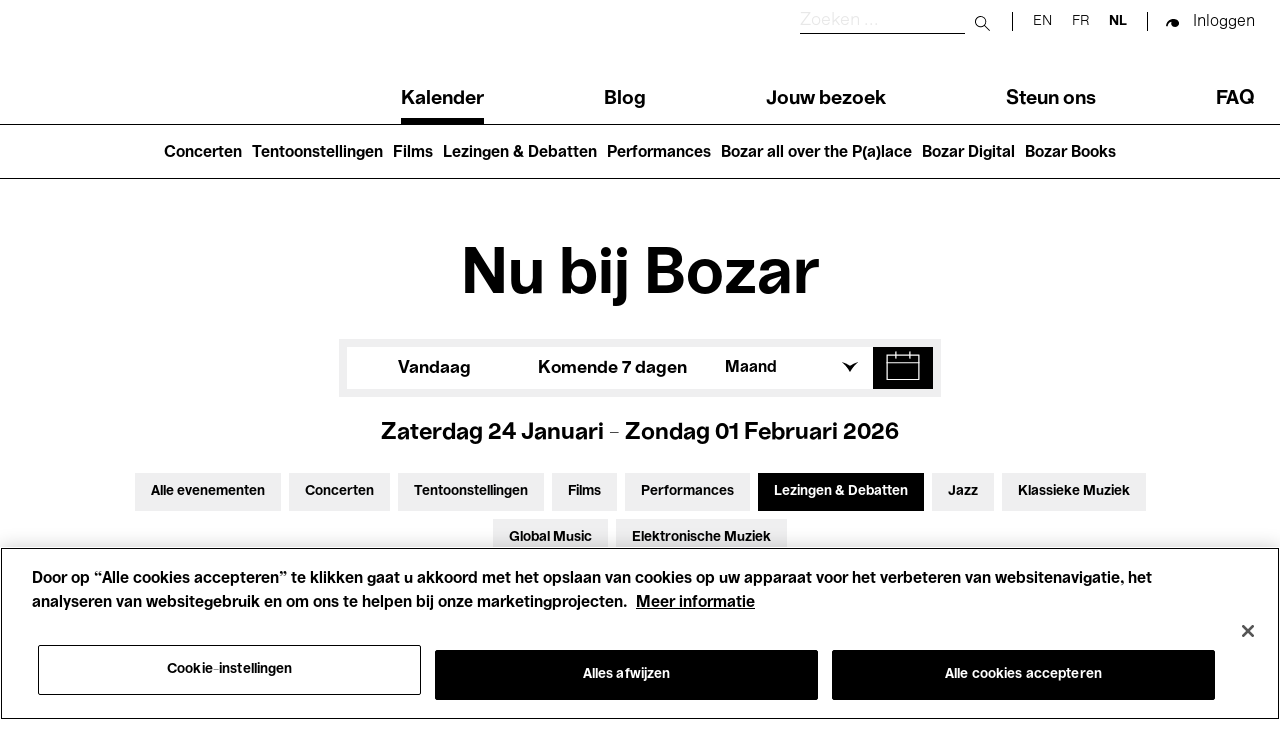

--- FILE ---
content_type: text/html; charset=UTF-8
request_url: https://www.bozar.be/nl/calendar?activityTag=936839&date=06-10-2021&section=936809&target=551
body_size: 47541
content:
<!DOCTYPE html>
<html lang="nl" dir="ltr" prefix="og: https://ogp.me/ns#">
  <head>
    <meta charset="utf-8" />
<script>

(function(w,d,s,l,i){w[l]=w[l]||[];w[l].push({'gtm.start':
new Date().getTime(),event:'gtm.js'});var f=d.getElementsByTagName(s)[0],
j=d.createElement(s),dl=l!='dataLayer'?'&amp;l='+l:'';j.async=true;j.src=
'https://www.googletagmanager.com/gtm.js?id='+i+dl;f.parentNode.insertBefore(j,f);
})(window,document,'script','dataLayer','GTM-TQ86563');

</script>
<link rel="canonical" href="https://www.bozar.be/nl/calendar" />
<meta name="robots" content="noindex" />
<meta property="og:image" content="https://www.bozar.be/sites/default/files/styles/open_graph_style/public/media/images/Bozarlogo_1200x630px.png?h=ec041e41&amp;itok=KlHlTcfu" />
<meta name="baggage" content="sentry-trace_id=231e47de24064ee89e6f8e34bf7dda70,sentry-sample_rand=0.710772,sentry-public_key=352ab04e14224ad0804d381177289653,sentry-org_id=419740,sentry-release=42c0840723556c71a900ff0c63f1d372bc8190f6,sentry-environment=master-7rqtwti" />
<meta name="sentry-trace" content="231e47de24064ee89e6f8e34bf7dda70-2eec2f7e4c714602" />
<meta name="traceparent" content="" />
<meta name="Generator" content="Drupal 10 (https://www.drupal.org)" />
<meta name="MobileOptimized" content="width" />
<meta name="HandheldFriendly" content="true" />
<meta name="viewport" content="width=device-width, initial-scale=1.0" />
<meta name="title" content="Calendar | Bozar Brussel" />
<meta name="description" content="Agenda meta description" />
<meta property="og:title" content="Calendar | Bozar Brussel" />
<meta property="og:description" content="Agenda meta description" />
<meta property="og:type" content="website" />
<meta property="og:sitename" content="Bozar Brussel" />
<meta property="og:url" content="https://www.bozar.be/nl/calendar" />
<meta property="og:image" content="https://www.bozar.be/sites/default/files/styles/open_graph_style/public/media/images/Singing%20Brussels%20201805%20LIGHT-%20%2037.jpeg?h=af5dbc32&amp;itok=a7BAx62L" />
<meta property="og:locale" content="nl_BE" />
<link rel="icon" href="/themes/custom/bozar/bozaricon.png" type="image/png" />

    <title>Agenda | Bozar Brussel</title>
    <link rel="stylesheet" media="all" href="/sites/default/files/css/css_Xou1meG_S3BSNi5yg8SzVtdsOzfLIKxj_zvJBxdmV6w.css?delta=0&amp;language=nl&amp;theme=bozar&amp;include=eJw9ztEJwzAMBNCFAtmh3-kQsq06JqpUdC7Bnb6GKv18dwJdsg_5SqU4A0v6qbIWCmQhYFyw1_BW9x5-mHX2QBVLJIGdqfwb5RPCfZ7exPIRKSw3kq3pcT1-g32z2jR8kmvTep_T5iYsGOj8XBOBv6_yR1Q" />
<link rel="stylesheet" media="all" href="/sites/default/files/css/css_qQlInO3c2DFRVIGTZ3BD8eP2LEqdKYIeZDzPmIqkJc0.css?delta=1&amp;language=nl&amp;theme=bozar&amp;include=eJw9ztEJwzAMBNCFAtmh3-kQsq06JqpUdC7Bnb6GKv18dwJdsg_5SqU4A0v6qbIWCmQhYFyw1_BW9x5-mHX2QBVLJIGdqfwb5RPCfZ7exPIRKSw3kq3pcT1-g32z2jR8kmvTep_T5iYsGOj8XBOBv6_yR1Q" />

    
    <link rel="apple-touch-icon" sizes="57x57" href="/themes/custom/bozar/src/favicons/apple-icon-57x57.png">
    <link rel="apple-touch-icon" sizes="60x60" href="/themes/custom/bozar/src/favicons/apple-icon-60x60.png">
    <link rel="apple-touch-icon" sizes="72x72" href="/themes/custom/bozar/src/favicons/apple-icon-72x72.png">
    <link rel="apple-touch-icon" sizes="76x76" href="/themes/custom/bozar/src/favicons/apple-icon-76x76.png">
    <link rel="apple-touch-icon" sizes="114x114" href="/themes/custom/bozar/src/favicons/apple-icon-114x114.png">
    <link rel="apple-touch-icon" sizes="120x120" href="/themes/custom/bozar/src/favicons/apple-icon-120x120.png">
    <link rel="apple-touch-icon" sizes="144x144" href="/themes/custom/bozar/src/favicons/apple-icon-144x144.png">
    <link rel="apple-touch-icon" sizes="152x152" href="/themes/custom/bozar/src/favicons/apple-icon-152x152.png">
    <link rel="apple-touch-icon" sizes="180x180" href="/themes/custom/bozar/src/favicons/apple-icon-180x180.png">
    <link rel="icon" type="image/png" sizes="192x192"  href="/themes/custom/bozar/src/favicons/android-icon-192x192.png">
    <link rel="icon" type="image/png" sizes="32x32" href="/themes/custom/bozar/src/favicons/favicon-32x32.png">
    <link rel="icon" type="image/png" sizes="96x96" href="/themes/custom/bozar/src/favicons/favicon-96x96.png">
    <link rel="icon" type="image/png" sizes="16x16" href="/themes/custom/bozar/src/favicons/favicon-16x16.png">
    <link rel="icon" type="image/gif" href="/themes/custom/bozar/src/favicons/favicon.gif"/>
    <link rel="manifest" href="/themes/custom/bozar/src/favicons/manifest.json">
    <meta name="msapplication-TileColor" content="#ffffff">
    <meta name="msapplication-TileImage" content="/ms-icon-144x144.png">
    <meta name="theme-color" content="#ffffff">
  </head>

  <body>
    

<noscript><iframe src="https://www.googletagmanager.com/ns.html?id=GTM-TQ86563" height="0" width="0"></iframe></noscript>



      <div class="dialog-off-canvas-main-canvas" data-off-canvas-main-canvas>
    


<header class="main-header" id="main-header__desktop">
	<div class="container">
		<div class="sup-header">
			<a href="/nl" class="header-logo">
			  <svg xmlns="http://www.w3.org/2000/svg" viewBox="0 0 209.88 61.69" role="img">
  <title>Bozar</title>
  <path shape-rendering="geometricPrecision" fill="currentColor" d="M206.24 15.49c-7.28 0-12.03 4.59-14.32 12.46h-.59V16.44h-11.27v44.12h11.86V42.39c0-9.26 4.49-15.75 13.89-15.75h4.07V15.48h-3.64ZM163.55 40.4c-4.91 5.62-7.96 11.51-13.21 11.51-2.12 0-4.07-1.38-4.07-3.89s1.02-4.24 5.68-5.88l11.6-3.98v2.25Zm.09 20.07h11.18V31.92c0-10.38-6.01-16.61-18.55-16.61s-19.99 5.36-19.99 15.23h11.6c0-4.24 3.3-6.31 8.3-6.31s7.37 2.16 7.37 5.54v1.21l-15.33 3.89c-7.54 1.99-13.21 6.06-13.21 14.27 0 7.27 4.83 12.55 11.86 12.55 8.3 0 10.33-4.33 16.43-13.58h.34v12.37Zm-68.52-9.34v9.43h37.69v-9.6h-21.85v-.6l20.75-24.31v-9.6H96.05v9.6h20.33v.61L95.12 51.14ZM81.31 38.5c0 9.6-3.39 13.67-9.99 13.67S61.16 47.33 61.07 38.5c.08-8.74 3.47-13.67 10.25-13.67s9.99 4.93 9.99 13.67m-32.1 0c0 13.15 9.06 23.19 22.19 23.19S93.25 51.65 93.25 38.5s-8.98-23.19-21.94-23.19S49.2 25.35 49.2 38.5M24.06 50.01H12.79V34.18h11.27c2.03 0 3.9.26 5.34 1.04 2.54 1.12 3.9 3.55 3.9 6.92 0 2.85-1.02 5.1-2.96 6.32-1.52 1.04-3.64 1.56-6.27 1.56m-.69-25.54H12.79V10.55h10.59c1.86 0 3.73.17 5.08.95 2.2 1.12 3.47 3.11 3.47 6.06 0 2.42-.93 4.5-2.8 5.62-1.44.95-3.3 1.3-5.76 1.3M0 0v60.56h25.83c4.83 0 9.15-1.12 12.37-2.94 5.08-2.94 8.13-7.96 8.13-14.36 0-8.91-6.94-13.24-12.11-14.1v-.61c5.42-1.21 10.16-5.54 10.16-12.28S41.16 5.02 35.74 2.25C32.77.78 29.05 0 23.97 0z"/>
</svg>
			</a>

			<div class="sup-header__left">
				<div class="sup-header__search-wrapper">
					<div class="sup-header__search">
						<form role="search" action="/nl/search" class="search-form" autocomplete="off">
							<label for="header-search-desktop" class="search-form__label">
								<span class="visually-hidden sr-only">Zoeken</span>
							</label>

							<input type="text" id="header-search-desktop" name="searchQuery" class="search-form__input" placeholder="Zoeken ..." title="Zoeken"/>

							<button type="submit">
								<span class="visually-hidden sr-only">Submit search</span>
							</button>

							<button class="mobile-only" type="button">
								<span class="sr-only">Close search</span>
							</button>
						</form>
					</div>
					<div class="sup-header__langs langs-switcher">
						<div class="language-switcher-language-url block block-language block-language-blocklanguage-interface" id="block-languageswitcher" role="navigation" data-block-plugin-id="language_block:language_interface">
  
    
      <ul class="links"><li hreflang="en" data-drupal-link-query="{&quot;activityTag&quot;:&quot;936839&quot;,&quot;date&quot;:&quot;06-10-2021&quot;,&quot;section&quot;:&quot;936809&quot;,&quot;target&quot;:&quot;551&quot;}" data-drupal-link-system-path="calendar"><a href="/en/calendar?activityTag=936839&amp;date=06-10-2021&amp;section=936809&amp;target=551" class="language-link" hreflang="en" data-drupal-link-query="{&quot;activityTag&quot;:&quot;936839&quot;,&quot;date&quot;:&quot;06-10-2021&quot;,&quot;section&quot;:&quot;936809&quot;,&quot;target&quot;:&quot;551&quot;}" data-drupal-link-system-path="calendar">en</a></li><li hreflang="fr" data-drupal-link-query="{&quot;activityTag&quot;:&quot;936839&quot;,&quot;date&quot;:&quot;06-10-2021&quot;,&quot;section&quot;:&quot;936809&quot;,&quot;target&quot;:&quot;551&quot;}" data-drupal-link-system-path="calendar"><a href="/fr/calendar?activityTag=936839&amp;date=06-10-2021&amp;section=936809&amp;target=551" class="language-link" hreflang="fr" data-drupal-link-query="{&quot;activityTag&quot;:&quot;936839&quot;,&quot;date&quot;:&quot;06-10-2021&quot;,&quot;section&quot;:&quot;936809&quot;,&quot;target&quot;:&quot;551&quot;}" data-drupal-link-system-path="calendar">fr</a></li><li hreflang="nl" data-drupal-link-query="{&quot;activityTag&quot;:&quot;936839&quot;,&quot;date&quot;:&quot;06-10-2021&quot;,&quot;section&quot;:&quot;936809&quot;,&quot;target&quot;:&quot;551&quot;}" data-drupal-link-system-path="calendar" class="is-active" aria-current="page"><a href="/nl/calendar?activityTag=936839&amp;date=06-10-2021&amp;section=936809&amp;target=551" class="language-link is-active" hreflang="nl" data-drupal-link-query="{&quot;activityTag&quot;:&quot;936839&quot;,&quot;date&quot;:&quot;06-10-2021&quot;,&quot;section&quot;:&quot;936809&quot;,&quot;target&quot;:&quot;551&quot;}" data-drupal-link-system-path="calendar" aria-current="page">nl</a></li></ul>
  </div>

					</div>

					<div class="sup-header__user-account">
						  

  <span class="sup-header__session anonymous legacy"><a href="/saml/login?destination=/nl/calendar%3FactivityTag%3D936839%26date%3D06-10-2021%26section%3D936809%26target%3D551" rel="nofollow">Inloggen</a></span>

					</div>

											<a href="https://tickets.bozar.be/api/1/redirect/cart?lang=nl&amp;orderId=_orderId_" rel="nofollow" class="hidden sup-header__cart-status cart-status">
							<span class="cart-index"></span>
						</a>
									</div>


				<nav class="header-menu" tabindex="-1">
					<nav role="navigation" aria-labelledby="block-main-navigation-menu" id="block-main-navigation" data-block-plugin-id="system_menu_block:main" class="block block-menu navigation menu--main">
            
  <h2 class="visually-hidden" id="block-main-navigation-menu">Main navigation</h2>
  

        
              <ul class="header-menu__links menu">
                    <li class="menu-item menu-item--active-trail">
        <a href="/nl/calendar" data-drupal-link-system-path="calendar">Kalender</a>
              </li>
                <li class="menu-item">
        <a href="/nl/kijk-lees-luister" data-drupal-link-system-path="watch-read-listen">Blog</a>
              </li>
                <li class="menu-item menu-item--collapsed">
        <a href="/nl/jouw-bezoek" data-drupal-link-system-path="node/11373">Jouw bezoek</a>
              </li>
                <li class="menu-item menu-item--collapsed">
        <a href="/nl/steun-ons" data-drupal-link-system-path="node/7449">Steun ons</a>
              </li>
                <li class="menu-item">
        <a href="/nl/faq" data-drupal-link-system-path="node/46941">FAQ</a>
              </li>
        </ul>
  


  </nav>

				</nav>
			</div>
		</div>
	</div>
	<nav role="navigation" aria-labelledby="block-main-navigation-lvl2-menu" id="block-main-navigation-lvl2" data-block-plugin-id="system_menu_block:main-lvl2" class="block block-menu navigation menu--main-lvl2">
            
  <h2 class="visually-hidden" id="block-main-navigation-lvl2-menu">Main navigation (level 2)</h2>
  

        
              <ul class="menu">
                    <li class="menu-item">
        <a href="/nl/concerten" data-drupal-link-system-path="node/46446">Concerten</a>
              </li>
                <li class="menu-item">
        <a href="/nl/tentoonstellingen" data-drupal-link-system-path="node/42237">Tentoonstellingen</a>
              </li>
                <li class="menu-item">
        <a href="/nl/films-die-je-nergens-anders-ziet" data-drupal-link-system-path="node/42208">Films</a>
              </li>
                <li class="menu-item">
        <a href="/nl/talks-debates" data-drupal-link-system-path="node/20470">Lezingen &amp; Debatten</a>
              </li>
                <li class="menu-item">
        <a href="/nl/performances" data-drupal-link-system-path="node/45199">Performances</a>
              </li>
                <li class="menu-item">
        <a href="/nl/bozar-all-over-palace" data-drupal-link-system-path="node/45203">Bozar all over the P(a)lace</a>
              </li>
                <li class="menu-item">
        <a href="/nl/bozar-digital" data-drupal-link-system-path="node/45399">Bozar Digital</a>
              </li>
                <li class="menu-item">
        <a href="/nl/bozar-books" data-drupal-link-system-path="node/46907">Bozar Books</a>
              </li>
        </ul>
  


  </nav>

</header>

<header class="main-header" id="main-header__mobile">
	<div class="container">
		<div class="sup-header">
			<button id="header-menu__trigger" role="button" aria-controls="header-menu" aria-expanded="false">
				<span class="header-menu__trigger-lines"></span>
				<span class="sr-only header-menu__trigger-open">Open Menu</span>
				<span class="sr-only header-menu__trigger-close">Close Menu</span>
			</button>
			<nav class="header-menu mob" id="header-menu" tabindex="-1">
				<div class="sup-header__langs sup-header__langs-mobile langs-switcher">
					<div class="language-switcher-language-url block block-language block-language-blocklanguage-interface" id="block-languageswitcher" role="navigation" data-block-plugin-id="language_block:language_interface">
  
    
      <ul class="links"><li hreflang="en" data-drupal-link-query="{&quot;activityTag&quot;:&quot;936839&quot;,&quot;date&quot;:&quot;06-10-2021&quot;,&quot;section&quot;:&quot;936809&quot;,&quot;target&quot;:&quot;551&quot;}" data-drupal-link-system-path="calendar"><a href="/en/calendar?activityTag=936839&amp;date=06-10-2021&amp;section=936809&amp;target=551" class="language-link" hreflang="en" data-drupal-link-query="{&quot;activityTag&quot;:&quot;936839&quot;,&quot;date&quot;:&quot;06-10-2021&quot;,&quot;section&quot;:&quot;936809&quot;,&quot;target&quot;:&quot;551&quot;}" data-drupal-link-system-path="calendar">en</a></li><li hreflang="fr" data-drupal-link-query="{&quot;activityTag&quot;:&quot;936839&quot;,&quot;date&quot;:&quot;06-10-2021&quot;,&quot;section&quot;:&quot;936809&quot;,&quot;target&quot;:&quot;551&quot;}" data-drupal-link-system-path="calendar"><a href="/fr/calendar?activityTag=936839&amp;date=06-10-2021&amp;section=936809&amp;target=551" class="language-link" hreflang="fr" data-drupal-link-query="{&quot;activityTag&quot;:&quot;936839&quot;,&quot;date&quot;:&quot;06-10-2021&quot;,&quot;section&quot;:&quot;936809&quot;,&quot;target&quot;:&quot;551&quot;}" data-drupal-link-system-path="calendar">fr</a></li><li hreflang="nl" data-drupal-link-query="{&quot;activityTag&quot;:&quot;936839&quot;,&quot;date&quot;:&quot;06-10-2021&quot;,&quot;section&quot;:&quot;936809&quot;,&quot;target&quot;:&quot;551&quot;}" data-drupal-link-system-path="calendar" class="is-active" aria-current="page"><a href="/nl/calendar?activityTag=936839&amp;date=06-10-2021&amp;section=936809&amp;target=551" class="language-link is-active" hreflang="nl" data-drupal-link-query="{&quot;activityTag&quot;:&quot;936839&quot;,&quot;date&quot;:&quot;06-10-2021&quot;,&quot;section&quot;:&quot;936809&quot;,&quot;target&quot;:&quot;551&quot;}" data-drupal-link-system-path="calendar" aria-current="page">nl</a></li></ul>
  </div>

				</div>
				<nav role="navigation" aria-labelledby="block-main-navigation-menu" id="block-main-navigation" data-block-plugin-id="system_menu_block:main" class="block block-menu navigation menu--main">
            
  <h2 class="visually-hidden" id="block-main-navigation-menu">Main navigation</h2>
  

        
              <ul class="header-menu__links menu">
                    <li class="menu-item menu-item--active-trail">
        <a href="/nl/calendar" data-drupal-link-system-path="calendar">Kalender</a>
              </li>
                <li class="menu-item">
        <a href="/nl/kijk-lees-luister" data-drupal-link-system-path="watch-read-listen">Blog</a>
              </li>
                <li class="menu-item menu-item--collapsed">
        <a href="/nl/jouw-bezoek" data-drupal-link-system-path="node/11373">Jouw bezoek</a>
              </li>
                <li class="menu-item menu-item--collapsed">
        <a href="/nl/steun-ons" data-drupal-link-system-path="node/7449">Steun ons</a>
              </li>
                <li class="menu-item">
        <a href="/nl/faq" data-drupal-link-system-path="node/46941">FAQ</a>
              </li>
        </ul>
  


  </nav>

				<nav role="navigation" aria-labelledby="block-main-navigation-lvl2-menu" id="block-main-navigation-lvl2" data-block-plugin-id="system_menu_block:main-lvl2" class="block block-menu navigation menu--main-lvl2">
            
  <h2 class="visually-hidden" id="block-main-navigation-lvl2-menu">Main navigation (level 2)</h2>
  

        
              <ul class="menu">
                    <li class="menu-item">
        <a href="/nl/concerten" data-drupal-link-system-path="node/46446">Concerten</a>
              </li>
                <li class="menu-item">
        <a href="/nl/tentoonstellingen" data-drupal-link-system-path="node/42237">Tentoonstellingen</a>
              </li>
                <li class="menu-item">
        <a href="/nl/films-die-je-nergens-anders-ziet" data-drupal-link-system-path="node/42208">Films</a>
              </li>
                <li class="menu-item">
        <a href="/nl/talks-debates" data-drupal-link-system-path="node/20470">Lezingen &amp; Debatten</a>
              </li>
                <li class="menu-item">
        <a href="/nl/performances" data-drupal-link-system-path="node/45199">Performances</a>
              </li>
                <li class="menu-item">
        <a href="/nl/bozar-all-over-palace" data-drupal-link-system-path="node/45203">Bozar all over the P(a)lace</a>
              </li>
                <li class="menu-item">
        <a href="/nl/bozar-digital" data-drupal-link-system-path="node/45399">Bozar Digital</a>
              </li>
                <li class="menu-item">
        <a href="/nl/bozar-books" data-drupal-link-system-path="node/46907">Bozar Books</a>
              </li>
        </ul>
  


  </nav>

			</nav>

			<a href="/nl" class="header-logo">
			  <svg xmlns="http://www.w3.org/2000/svg" viewBox="0 0 209.88 61.69" role="img">
  <title>Bozar</title>
  <path shape-rendering="geometricPrecision" fill="currentColor" d="M206.24 15.49c-7.28 0-12.03 4.59-14.32 12.46h-.59V16.44h-11.27v44.12h11.86V42.39c0-9.26 4.49-15.75 13.89-15.75h4.07V15.48h-3.64ZM163.55 40.4c-4.91 5.62-7.96 11.51-13.21 11.51-2.12 0-4.07-1.38-4.07-3.89s1.02-4.24 5.68-5.88l11.6-3.98v2.25Zm.09 20.07h11.18V31.92c0-10.38-6.01-16.61-18.55-16.61s-19.99 5.36-19.99 15.23h11.6c0-4.24 3.3-6.31 8.3-6.31s7.37 2.16 7.37 5.54v1.21l-15.33 3.89c-7.54 1.99-13.21 6.06-13.21 14.27 0 7.27 4.83 12.55 11.86 12.55 8.3 0 10.33-4.33 16.43-13.58h.34v12.37Zm-68.52-9.34v9.43h37.69v-9.6h-21.85v-.6l20.75-24.31v-9.6H96.05v9.6h20.33v.61L95.12 51.14ZM81.31 38.5c0 9.6-3.39 13.67-9.99 13.67S61.16 47.33 61.07 38.5c.08-8.74 3.47-13.67 10.25-13.67s9.99 4.93 9.99 13.67m-32.1 0c0 13.15 9.06 23.19 22.19 23.19S93.25 51.65 93.25 38.5s-8.98-23.19-21.94-23.19S49.2 25.35 49.2 38.5M24.06 50.01H12.79V34.18h11.27c2.03 0 3.9.26 5.34 1.04 2.54 1.12 3.9 3.55 3.9 6.92 0 2.85-1.02 5.1-2.96 6.32-1.52 1.04-3.64 1.56-6.27 1.56m-.69-25.54H12.79V10.55h10.59c1.86 0 3.73.17 5.08.95 2.2 1.12 3.47 3.11 3.47 6.06 0 2.42-.93 4.5-2.8 5.62-1.44.95-3.3 1.3-5.76 1.3M0 0v60.56h25.83c4.83 0 9.15-1.12 12.37-2.94 5.08-2.94 8.13-7.96 8.13-14.36 0-8.91-6.94-13.24-12.11-14.1v-.61c5.42-1.21 10.16-5.54 10.16-12.28S41.16 5.02 35.74 2.25C32.77.78 29.05 0 23.97 0z"/>
</svg>
			</a>

			<div class="sup-header__search-wrapper">
				<div class="sup-header__search">
					<form role="search" action="/nl/search" id="search-form" class="search-form" autocomplete="off">
						<label for="header-search" class="search-form__label">
							<span class="visually-hidden sr-only">Zoeken</span>
						</label>

						<input type="text" id="header-search" name="searchQuery" class="search-form__input" placeholder="Zoeken ..." title="Zoeken"/>

						<button type="submit">
							<span class="visually-hidden sr-only">Submit search</span>
						</button>

						<button class="mobile-only" type="button" id="search-close">
							<span class="sr-only">Close search</span>
						</button>
					</form>

					<button id="search-button">
						<span class="visually-hidden sr-only">Zoeken</span>
					</button>

				</div>


				<div class="sup-header__user-account">
					  

  <span class="sup-header__session anonymous legacy"><a href="/saml/login?destination=/nl/calendar%3FactivityTag%3D936839%26date%3D06-10-2021%26section%3D936809%26target%3D551" rel="nofollow">Inloggen</a></span>

				</div>

									<a href="https://tickets.bozar.be/api/1/redirect/cart?lang=nl&amp;orderId=_orderId_" rel="nofollow" class="hidden sup-header__cart-status cart-status">
						<span class="cart-index"></span>
					</a>
							</div>
		</div>

	</div>
</header>




<div class="alert-messages is-sticky">
	<div id="block-global-warning-messages-block" data-block-plugin-id="global_warning_messages_block" class="block block-bozar-core block-global-warning-messages-block">
  
    
      


  </div>

	
</div>


<main role="main">

  

            <div class="region region-content">
    <div data-drupal-messages-fallback class="hidden"></div>
<div id="block-bozar-content" data-block-plugin-id="system_main_block" class="block block-system block-system-main-block">
  
    
      

<div class="agenda-page">
  <h1 class="agenda-page__title">Nu bij Bozar</h1>

  <div class="agenda-page__filters">
    <div class="container">
      <div class="agenda-page__filters__dates">
                  <div class="agenda-page__filter agenda-page__filter-today-week"><div class="item-list"><ul class="agenda-page__filter-values custom-inline__list"><li><a href="/nl/calendar?from=2026-01-24&amp;to=2026-01-24&amp;section=936809&amp;target=551&amp;activityTag=936839">Vandaag</a></li><li><a href="/nl/calendar?from=2026-01-25&amp;to=2026-02-01&amp;section=936809&amp;target=551&amp;activityTag=936839">Komende 7 dagen</a></li></ul></div></div>
<div class="agenda-page__filter custom-dropdown agenda-page__filter-months"><div class="custom-dropdown__selected-value"><span>Maand</span></div><div class="item-list"><ul class="agenda-page__filter-values custom-dropdown__list"><li class="active"><a href="/nl/calendar?from=2026-01-01&amp;to=2026-01-31&amp;section=936809&amp;target=551&amp;activityTag=936839">januari</a></li><li><a href="/nl/calendar?from=2026-02-01&amp;to=2026-02-28&amp;section=936809&amp;target=551&amp;activityTag=936839">februari</a></li><li><a href="/nl/calendar?from=2026-03-01&amp;to=2026-03-31&amp;section=936809&amp;target=551&amp;activityTag=936839">Maart</a></li><li><a href="/nl/calendar?from=2026-04-01&amp;to=2026-04-30&amp;section=936809&amp;target=551&amp;activityTag=936839">april</a></li><li><a href="/nl/calendar?from=2026-05-01&amp;to=2026-05-31&amp;section=936809&amp;target=551&amp;activityTag=936839">Mei</a></li><li><a href="/nl/calendar?from=2026-06-01&amp;to=2026-06-30&amp;section=936809&amp;target=551&amp;activityTag=936839">Juni</a></li><li><a href="/nl/calendar?from=2026-07-01&amp;to=2026-07-31&amp;section=936809&amp;target=551&amp;activityTag=936839">Juli</a></li><li><a href="/nl/calendar?from=2026-08-01&amp;to=2026-08-31&amp;section=936809&amp;target=551&amp;activityTag=936839">augustus</a></li><li><a href="/nl/calendar?from=2026-09-01&amp;to=2026-09-30&amp;section=936809&amp;target=551&amp;activityTag=936839">september</a></li><li><a href="/nl/calendar?from=2026-10-01&amp;to=2026-10-31&amp;section=936809&amp;target=551&amp;activityTag=936839">oktober</a></li><li><a href="/nl/calendar?from=2026-11-01&amp;to=2026-11-30&amp;section=936809&amp;target=551&amp;activityTag=936839">november</a></li><li><a href="/nl/calendar?from=2026-12-01&amp;to=2026-12-31&amp;section=936809&amp;target=551&amp;activityTag=936839">december</a></li></ul></div></div>
<div class="agenda-page__filter agenda-page__filter__calendar"><div class="active" id="flatpickr-container" data-min-date="2024-01-24" data-max-date="2028-01-24" data-from="2026-01-24" data-to="2026-02-01"><input type="text" data-input style="visibility: hidden" />
                <button class="datepicker-toggle"
                        aria-expanded="false"
                        aria-controls="flatpickr-container"
                        aria-label="Toon datum in kalender"
                        data-toggle role="button">
                </button></div>
</div>

              </div>
      <div class="agenda-page__filters__today">
        zaterdag 24 januari - zondag 01 februari 2026
      </div>

              <div class="container agenda-page__filters__toggle-container">
          <button
            aria-controls="agenda-filters"
            aria-expanded="true"
            aria-label="Filters uitbreiden"
            type="button"
            class="agenda-page__filters__toggle">
            Filters
          </button>
        </div>
      
      <div class="agenda-page__filters__profiles agenda-page__filters__profiles--expanded" id="agenda-filters">
                  <div class="agenda-page__filter agenda-page__filter-section"><div class="item-list"><ul class="agenda-page__filter-values custom-inline__list"><li><a href="/nl/calendar?from=2026-01-24&amp;to=2026-02-01&amp;target=551&amp;activityTag=936839">Alle evenementen</a></li><li><a href="/nl/calendar?section=936809%2C527&amp;from=2026-01-24&amp;to=2026-02-01&amp;target=551&amp;activityTag=936839">Concerten</a></li><li><a href="/nl/calendar?section=936809%2C528&amp;from=2026-01-24&amp;to=2026-02-01&amp;target=551&amp;activityTag=936839">Tentoonstellingen</a></li><li><a href="/nl/calendar?section=936809%2C546&amp;from=2026-01-24&amp;to=2026-02-01&amp;target=551&amp;activityTag=936839">Films</a></li><li><a href="/nl/calendar?section=936809%2C521&amp;from=2026-01-24&amp;to=2026-02-01&amp;target=551&amp;activityTag=936839">Performances</a></li><li class="active"><a href="/nl/calendar?from=2026-01-24&amp;to=2026-02-01&amp;target=551&amp;activityTag=936839">Lezingen &amp; Debatten</a></li><li><a href="/nl/calendar?section=936809%2C517&amp;from=2026-01-24&amp;to=2026-02-01&amp;target=551&amp;activityTag=936839">Jazz</a></li><li><a href="/nl/calendar?section=936809%2C515&amp;from=2026-01-24&amp;to=2026-02-01&amp;target=551&amp;activityTag=936839">Klassieke Muziek</a></li><li><a href="/nl/calendar?section=936809%2C937083&amp;from=2026-01-24&amp;to=2026-02-01&amp;target=551&amp;activityTag=936839">Global Music</a></li><li><a href="/nl/calendar?section=936809%2C516&amp;from=2026-01-24&amp;to=2026-02-01&amp;target=551&amp;activityTag=936839">Elektronische Muziek</a></li></ul></div></div>
<div class="agenda-page__filter agenda-page__filter-target"><div class="item-list"><ul class="agenda-page__filter-values custom-inline__list"><li><a href="/nl/calendar?from=2026-01-24&amp;to=2026-02-01&amp;section=936809&amp;activityTag=936839">Voor iedereen</a></li><li><a href="/nl/calendar?target=551%2C530&amp;from=2026-01-24&amp;to=2026-02-01&amp;section=936809&amp;activityTag=936839">Kids’ Palace</a></li><li><a href="/nl/calendar?target=551%2C550&amp;from=2026-01-24&amp;to=2026-02-01&amp;section=936809&amp;activityTag=936839">Onderwijs</a></li><li><a href="/nl/calendar?target=551%2C549&amp;from=2026-01-24&amp;to=2026-02-01&amp;section=936809&amp;activityTag=936839">Rondleidingen</a></li><li><a href="/nl/calendar?target=551%2C526&amp;from=2026-01-24&amp;to=2026-02-01&amp;section=936809&amp;activityTag=936839">Hosted Events</a></li></ul></div></div>

                <!--
          Hosted by toggle

          TODO: move to php profile_filters inside <ul> .agenda-page__filter-values

          <li class="active"><a class="agenda-page__filter-toggle" href="#">Hosted by</a></li>

        -->
      </div>

              <hr class="agenda-page__filters__separator">
      
      <div class="agenda-page__message" id="event-list_container">
                  0 resultaten weergeven 
              </div>
    </div>
  </div>

  <section class="agenda-page__today-events">
    <div class="container">
      <h3 class="agenda-page__heading">Vandaag</h3>
              <p class="agenda-page__section-message">
          Ontdek hieronder onze tentoonstellingen, doorlopende en toekomstige evenementen. Tot binnenkort in Bozar!
        </p>
                          <p class="agenda-page__section-message agenda-page__newsletter-message">
            <a href="/nl/newsletter/subscribe">Schrijf je in op onze nieuwsbrief</a> en blijf op de hoogte van nieuwe activiteiten
          </p>
                  </div>
  </section>


  <section class="agenda-page__onview-events">
    <div class="container">
      <h3 class="agenda-page__heading" id="on_view">Toekomstige evenementen</h3>
              <p class="agenda-page__section-message">
          Helaas niets te zien voor de geselecteerde periode. Wijzig je filters of kies een andere periode.
        </p>
                          </div>
  </section>

  </div>

  </div>

  </main>




<footer>
  <div class="footer__pre-footer-first">
      <div class="region region-footer-pre-footer-first">
    <div id="block-newsletter" data-block-plugin-id="newsletter_block" class="block block-bozar-core block-newsletter-block">
  
    
      

<div class="newsletter-footer">
  <div class="newsletter-footer-media" ></div>
  <h3>Schrijf je in op onze nieuwsbrief</h3>
  <p>Bepaal je interesses en krijg het laatste Bozar nieuws recht in je mailbox</p>

  <div class="newsletter-form">
    <form class="bozar-account-newsletter-block-form" data-drupal-selector="bozar-account-newsletter-block-form" action="/nl/calendar?activityTag=936839&amp;date=06-10-2021&amp;section=936809&amp;target=551" method="post" id="bozar-account-newsletter-block-form" accept-charset="UTF-8">
  <div class="js-form-item form-item js-form-type-email form-type-email js-form-item-email form-item-email form-no-label">
        <input data-drupal-selector="edit-email" type="email" id="edit-email" name="email" value="" size="60" maxlength="254" class="form-email" />

        </div>
<input data-drupal-selector="edit-submit" type="submit" id="edit-submit" name="op" value="" class="button js-form-submit form-submit" />
<input autocomplete="off" data-drupal-selector="form-v0lhecqu1x4rntgpmbjawonsrx3bs85hyurie3aegl0" type="hidden" name="form_build_id" value="form-v0lHecQu1X4rnTgpmBJAwoNsRx3BS85hyURIe3aEGl0" />
<input data-drupal-selector="edit-bozar-account-newsletter-block-form" type="hidden" name="form_id" value="bozar_account_newsletter_block_form" />

</form>

  </div>
</div>

  </div>
<div id="block-sociallinksblock" data-block-plugin-id="social_links_block" class="block block-bozar-core block-social-links-block">
  
    
      

<div class="social-links">
  <h3>Volg ons</h3>
  <ul class="social-links__list">
      <li>
      <a href="https://www.facebook.com/BOZARbrussels" title="facebook" class="social-links__link icon-facebook" target="_blank" rel= "noreferrer noopener">facebook</a>
    </li>
      <li>
      <a href="https://www.instagram.com/bozarbrussels/" title="instagram" class="social-links__link icon-instagram" target="_blank" rel= "noreferrer noopener">instagram</a>
    </li>
      <li>
      <a href="https://www.youtube.com/user/bozarbrussel" title="youtube" class="social-links__link icon-youtube" target="_blank" rel= "noreferrer noopener">youtube</a>
    </li>
      <li>
      <a href="https://open.spotify.com/user/yhi1w4i1s1ku1hl6xyi2f7cck?si=58b489bb7f924eee" title="spotify" class="social-links__link icon-spotify" target="_blank" rel= "noreferrer noopener">spotify</a>
    </li>
      <li>
      <a href="https://www.linkedin.com/company/bozar/?originalSubdomain=fr" title="linkedin" class="social-links__link icon-linkedin" target="_blank" rel= "noreferrer noopener">linkedin</a>
    </li>
    </ul>
</div>

  </div>

  </div>

  </div>

  <div class="footer__pre-footer-second">
    <div class="container">
       <div class="region region-footer-pre-footer-second">
    <div id="block-ourpartners" data-block-plugin-id="partners_block" class="block block-bozar-core block-partners-block">
  
      <h2>Our partners</h2>
    
      
<div class="footer__parners-container">
			<ul class="footer__parners-list">
							<li>
					

  <article class="node node--type-partner node--view-mode-default">

    <div class="node__content">
      
      <a href="https://www.belgium.be/nl" title="Federal governement" class="footer__partner-link" target="_blank">
  
      <span>  

<picture >
  <img src="https://www.bozar.be/sites/default/files/styles/partner_logo_secondary/public/media/images/BNPPF_Logo_WeLoveCulture_Hor_Grey_0.jpg?itok=4YitFRyb" data-object-fit="contain" title="" alt="" />
</picture>


</span>

      </a>
  
    </div>

  </article>


				</li>
							<li>
					

  <article class="node node--type-partner node--view-mode-default">

    <div class="node__content">
      
      <a href="https://www.nationale-loterij.be" title="loterie nationale" class="footer__partner-link" target="_blank">
  
      <span>  

<picture >
  <img src="https://www.bozar.be/sites/default/files/styles/partner_logo_secondary/public/media/images/Logo_LOTNAT_RGB_Baseline_Horiz_1.jpg?itok=jiLlxKEE" data-object-fit="contain" title="" alt="" />
</picture>


</span>

      </a>
  
    </div>

  </article>


				</li>
							<li>
					

  <article class="node node--type-partner node--view-mode-default">

    <div class="node__content">
      
      <a href="https://www.bnpparibasfortis.com" title="BNP" class="footer__partner-link" target="_blank">
  
      <span>  

<picture >
  <img src="https://www.bozar.be/sites/default/files/styles/partner_logo_secondary/public/efficy/images/3452415_bnppf_logo_black_rgb.png?itok=hBmu5-Bp" data-object-fit="contain" title="" alt="" />
</picture>


</span>

      </a>
  
    </div>

  </article>


				</li>
							<li>
					

  <article class="node node--type-partner node--view-mode-default">

    <div class="node__content">
      
      <a href="https://www.proximus.be" title="Proximus" class="footer__partner-link" target="_blank">
  
      <span>  

<picture >
  <img src="https://www.bozar.be/sites/default/files/styles/partner_logo_secondary/public/media/images/Proximus_logo_H_Mono_Purple_pos_RGB_0.jpg?itok=qbIGGL69" data-object-fit="contain" title="" alt="" />
</picture>


</span>

      </a>
  
    </div>

  </article>


				</li>
							<li>
					

  <article class="node node--type-partner node--view-mode-default">

    <div class="node__content">
      
      <a href="https://www.denys.com/" title="Denys" class="footer__partner-link" target="_blank">
  
      <span>  

<picture >
  <img src="https://www.bozar.be/sites/default/files/styles/partner_logo_secondary/public/media/images/Denys%20ZW%20ok%20copy.jpg?itok=syRB-UiP" data-object-fit="contain" title="" alt="" />
</picture>


</span>

      </a>
  
    </div>

  </article>


				</li>
							<li>
					

  <article class="node node--type-partner node--view-mode-default">

    <div class="node__content">
      
      <a href="https://next-generation-eu.europa.eu/index_en" title="NextGenerationEU " class="footer__partner-link" target="_blank">
  
      <span>  

<picture >
  <img src="https://www.bozar.be/sites/default/files/styles/partner_logo_secondary/public/media/images/img.jpg?itok=A__Jl7Ch" data-object-fit="contain" title="" alt="" />
</picture>


</span>

      </a>
  
    </div>

  </article>


				</li>
					</ul>
				<hr/>
				<ul class="footer__parners-list">
							<li>
					

  <article class="node node--type-partner node--view-mode-default">

    <div class="node__content">
      
      <a href="https://www.bruzz.be/" title="Bruzz" class="footer__partner-link" target="_blank">
  
      <span>  

<picture >
  <img src="https://www.bozar.be/sites/default/files/styles/partner_logo_secondary/public/media/images/bruzz.jpg?itok=srMvJzpd" data-object-fit="contain" title="" alt="" />
</picture>


</span>

      </a>
  
    </div>

  </article>


				</li>
							<li>
					

  <article class="node node--type-partner node--view-mode-default">

    <div class="node__content">
      
      <a href="https://www.standaard.be/" title="De standaard" class="footer__partner-link" target="_blank">
  
      <span>  

<picture >
  <img src="https://www.bozar.be/sites/default/files/styles/partner_logo_secondary/public/media/images/deStandaard.jpg?itok=l29JeZqX" data-object-fit="contain" title="" alt="" />
</picture>


</span>

      </a>
  
    </div>

  </article>


				</li>
							<li>
					

  <article class="node node--type-partner node--view-mode-default">

    <div class="node__content">
      
      <a href="https://klara.be/" title="Klara" class="footer__partner-link" target="_blank">
  
      <span>  

<picture >
  <img src="https://www.bozar.be/sites/default/files/styles/partner_logo_secondary/public/media/images/Klara_Logo_Black_Print_0.jpg?itok=u7reWrpC" data-object-fit="contain" title="" alt="" />
</picture>


</span>

      </a>
  
    </div>

  </article>


				</li>
							<li>
					

  <article class="node node--type-partner node--view-mode-default">

    <div class="node__content">
      
      <a href="https://www.knack.be/" title="Knack" class="footer__partner-link" target="_blank">
  
      <span>  

<picture >
  <img src="https://www.bozar.be/sites/default/files/styles/partner_logo_secondary/public/media/images/knack_0.jpg?itok=47j8tyt0" data-object-fit="contain" title="" alt="" />
</picture>


</span>

      </a>
  
    </div>

  </article>


				</li>
							<li>
					

  <article class="node node--type-partner node--view-mode-default">

    <div class="node__content">
      
      <a href="https://www.rtbf.be/lapremiere" title="la première" class="footer__partner-link" target="_blank">
  
      <span>  

<picture >
  <img src="https://www.bozar.be/sites/default/files/styles/partner_logo_secondary/public/media/images/Logo-La-Premiere.jpg?itok=wOdt9EYB" data-object-fit="contain" title="Logo La Première - La 1ère" alt="Logo La Première - La 1ère" />
</picture>


</span>

      </a>
  
    </div>

  </article>


				</li>
							<li>
					

  <article class="node node--type-partner node--view-mode-default">

    <div class="node__content">
      
      <a href="https://www.lesoir.be/" title="Le soir" class="footer__partner-link" target="_blank">
  
      <span>  

<picture >
  <img src="https://www.bozar.be/sites/default/files/styles/partner_logo_secondary/public/media/images/lesoir.jpg?itok=QjvyMcQS" data-object-fit="contain" title="" alt="" />
</picture>


</span>

      </a>
  
    </div>

  </article>


				</li>
							<li>
					

  <article class="node node--type-partner node--view-mode-default">

    <div class="node__content">
      
      <a href="https://www.levif.be/" title="le vif" class="footer__partner-link" target="_blank">
  
      <span>  

<picture >
  <img src="https://www.bozar.be/sites/default/files/styles/partner_logo_secondary/public/media/images/BNPPF_Logo_WeLoveCulture_Hor_Grey_1.jpg?itok=XsCzPSED" data-object-fit="contain" title="" alt="" />
</picture>


</span>

      </a>
  
    </div>

  </article>


				</li>
							<li>
					

  <article class="node node--type-partner node--view-mode-default">

    <div class="node__content">
      
      <a href="https://www.rtbf.be/radio/liveradio/musiq3" title="Musiq3" class="footer__partner-link" target="_blank">
  
      <span>  

<picture >
  <img src="https://www.bozar.be/sites/default/files/styles/partner_logo_secondary/public/media/images/Logo-Musiq3.jpeg?itok=ujBUZY8P" data-object-fit="contain" title="" alt="" />
</picture>


</span>

      </a>
  
    </div>

  </article>


				</li>
							<li>
					

  <article class="node node--type-partner node--view-mode-default">

    <div class="node__content">
      
      <a href="https://www.elle.be/fr/" title="Elle Belgique" class="footer__partner-link" target="_blank">
  
      <span>  

<picture >
  <img src="https://www.bozar.be/sites/default/files/styles/partner_logo_secondary/public/media/images/ELLE_BELGIQUE_0.png?itok=YGreiL_M" data-object-fit="contain" title="" alt="Elle Belgique logo" />
</picture>


</span>

      </a>
  
    </div>

  </article>


				</li>
					</ul>
	</div>

  </div>

  </div>

    </div>
  </div>

  <div class="footer__main-footer">
    <div class="container">
        <div class="region region-footer-main-col-first">
    <div id="block-addressblock" data-block-plugin-id="address_block" class="block block-bozar-core block-address-block">
  
    
      

<address class="bozar-address">
  <h3 class="footer__logo">
    <svg xmlns="http://www.w3.org/2000/svg" viewBox="0 0 209.88 61.69" role="img">
  <title>Bozar</title>
  <path shape-rendering="geometricPrecision" fill="currentColor" d="M206.24 15.49c-7.28 0-12.03 4.59-14.32 12.46h-.59V16.44h-11.27v44.12h11.86V42.39c0-9.26 4.49-15.75 13.89-15.75h4.07V15.48h-3.64ZM163.55 40.4c-4.91 5.62-7.96 11.51-13.21 11.51-2.12 0-4.07-1.38-4.07-3.89s1.02-4.24 5.68-5.88l11.6-3.98v2.25Zm.09 20.07h11.18V31.92c0-10.38-6.01-16.61-18.55-16.61s-19.99 5.36-19.99 15.23h11.6c0-4.24 3.3-6.31 8.3-6.31s7.37 2.16 7.37 5.54v1.21l-15.33 3.89c-7.54 1.99-13.21 6.06-13.21 14.27 0 7.27 4.83 12.55 11.86 12.55 8.3 0 10.33-4.33 16.43-13.58h.34v12.37Zm-68.52-9.34v9.43h37.69v-9.6h-21.85v-.6l20.75-24.31v-9.6H96.05v9.6h20.33v.61L95.12 51.14ZM81.31 38.5c0 9.6-3.39 13.67-9.99 13.67S61.16 47.33 61.07 38.5c.08-8.74 3.47-13.67 10.25-13.67s9.99 4.93 9.99 13.67m-32.1 0c0 13.15 9.06 23.19 22.19 23.19S93.25 51.65 93.25 38.5s-8.98-23.19-21.94-23.19S49.2 25.35 49.2 38.5M24.06 50.01H12.79V34.18h11.27c2.03 0 3.9.26 5.34 1.04 2.54 1.12 3.9 3.55 3.9 6.92 0 2.85-1.02 5.1-2.96 6.32-1.52 1.04-3.64 1.56-6.27 1.56m-.69-25.54H12.79V10.55h10.59c1.86 0 3.73.17 5.08.95 2.2 1.12 3.47 3.11 3.47 6.06 0 2.42-.93 4.5-2.8 5.62-1.44.95-3.3 1.3-5.76 1.3M0 0v60.56h25.83c4.83 0 9.15-1.12 12.37-2.94 5.08-2.94 8.13-7.96 8.13-14.36 0-8.91-6.94-13.24-12.11-14.1v-.61c5.42-1.21 10.16-5.54 10.16-12.28S41.16 5.02 35.74 2.25C32.77.78 29.05 0 23.97 0z"/>
</svg>
  </h3>
  <p>Paleis voor Schone Kunsten<br>Ravensteinstraat 23<br>1000 Brussel</p>
  <p>Offices: <a href="tel:Kantoren: +32 (0)25078430">Kantoren: +32 (0)25078430</a></p>
  <p>Tickets: <a href="mailto:Tickets: tickets@bozar.be ">Tickets: tickets@bozar.be </a></p>
  <p>Call center: <a href="tel:+32 (0)25078200">+32 (0)25078200</a></p>
</address>

  </div>

  </div>

        <div class="region region-footer-main-col-second">
    <div id="block-supportus" data-block-plugin-id="system_menu_block:support-us" class="block block-system block-system-menu-blocksupport-us">
  
    
    <h3 class="footer__subtitle">Join & Support</h3>
  
              <ul class="menu__support-us list__checkmark menu">
                    <li class="menu-item">
        <a href="/nl/steun-ons" data-drupal-link-system-path="node/7449">Steun ons</a>
              </li>
                <li class="menu-item">
        <a href="/nl/jouw-event-bij-bozar" data-drupal-link-system-path="node/6416">Zaalverhuur</a>
              </li>
        </ul>
  


</div>

  </div>

        <div class="region region-footer-main-col-third">
    <nav role="navigation" aria-labelledby="block-bozar-footer-menu" id="block-bozar-footer" data-block-plugin-id="system_menu_block:footer" class="block block-menu navigation menu--footer">
            
  <h2 class="visually-hidden" id="block-bozar-footer-menu">Footer menu</h2>
  

        
              <ul class="footer__menu-footer menu">
                    <li class="menu-item">
        <a href="/nl/over-bozar" data-drupal-link-system-path="node/11384">Over Bozar</a>
              </li>
                <li class="menu-item menu-item--collapsed">
        <a href="/nl/jouw-event-bij-bozar" data-drupal-link-system-path="node/6416">Zaalverhuur</a>
              </li>
                <li class="menu-item">
        <a href="/nl/press-office" data-drupal-link-system-path="node/46804">Pers</a>
              </li>
                <li class="menu-item">
        <a href="/nl/werken-bij-bozar" data-drupal-link-system-path="node/16923">Werken bij Bozar</a>
              </li>
                <li class="menu-item">
        <a href="/nl/groepen" data-drupal-link-system-path="node/11303">Groepsreservaties</a>
              </li>
        </ul>
  


  </nav>

  </div>

    </div>
  </div>

  <div class="footer__copyright">
    <div class="container">
      

<p class="footer__copyright-copyright">&copy; 2026 Bozar. Paleis voor Schone Kunsten - Brussel</p>
        <div class="region region-footer-copyright">
    <nav role="navigation" aria-labelledby="block-legal-menu" id="block-legal" data-block-plugin-id="system_menu_block:legal" class="block block-menu navigation menu--legal">
            
  <h2 class="visually-hidden" id="block-legal-menu">Legal</h2>
  

        
              <ul class="footer__legal-links menu">
                    <li class="menu-item">
        <a href="/nl/ons-charter-mbt-jouw-persoonsgegevens" data-drupal-link-system-path="node/16401">Privacybeleid</a>
              </li>
                <li class="menu-item">
        <a href="/nl/verkoopsvoorwaarden" data-drupal-link-system-path="node/16407">Verkoopsvoorwaarden</a>
              </li>
                <li class="menu-item">
        <a href="/nl/website-gebruiksvoorwaarden" data-drupal-link-system-path="node/16429">Website gebruiksvoorwaarden</a>
              </li>
                <li class="menu-item">
        <a href="/nl/cookiebeleid" data-drupal-link-system-path="node/17733">Cookiebeleid</a>
              </li>
                <li class="menu-item">
        <a href="https://bozar.efficy.com/crm/guest?page=pages/Complaint.htm&amp;app=bozarComp&amp;lang=en">Klachtenformulier</a>
              </li>
                <li class="menu-item">
        <a href="https://whistleblowersoftware.com/secure/bozar">Klokkenluiders (intern) </a>
              </li>
        </ul>
  


  </nav>

  </div>

    </div>
  </div>
</footer>

  </div>


    

    <a class="back-to-top hide" href="" id="back-to-top">Back to top</a>

    <script type="application/json" data-drupal-selector="drupal-settings-json">{"path":{"baseUrl":"\/","pathPrefix":"nl\/","currentPath":"calendar","currentPathIsAdmin":false,"isFront":false,"currentLanguage":"nl","currentQuery":{"activityTag":"936839","date":"06-10-2021","section":"936809","target":"551"}},"pluralDelimiter":"\u0003","suppressDeprecationErrors":true,"raven":{"options":{"dsn":"https:\/\/352ab04e14224ad0804d381177289653@o419740.ingest.sentry.io\/5336472","environment":"master-7rqtwti","release":"42c0840723556c71a900ff0c63f1d372bc8190f6","integrations":[],"autoSessionTracking":false,"sendClientReports":null},"showReportDialog":null,"browserTracingOptions":{"enableInp":null,"interactionsSampleRate":1}},"ajaxTrustedUrl":{"form_action_p_pvdeGsVG5zNF_XLGPTvYSKCf43t8qZYSwcfZl2uzM":true},"ticketing":{"service":"secutix","base_url":"https:\/\/tickets.bozar.be"},"isSecutixEnabled":true,"csp":{"nonce":"Hq0X1ofQ1XAZ86kyOb6mXA"},"ajax":[],"user":{"uid":0,"permissionsHash":"c580d31145dcf37a5140006d5b72fe5f18347e4b5173e14ab3d1440e2c85bc04"}}</script>
<script src="/sites/default/files/js/js_0hiRMLTCOHFC2mYbcL7mhQ13PTfQtV4-exphkUdTVaA.js?scope=footer&amp;delta=0&amp;language=nl&amp;theme=bozar&amp;include=eJw1zFEKgCAQhOELCV6kDjHmsAmywi4WefpC7GX4v5dJbcAihJoR0oTUllAXTiLTFrrTtiZFl2-YFpWd7t-Dh8MwHorEP4Lhosa5L379KPg"></script>
<script src="https://script.crazyegg.com/pages/scripts/0055/4700.js" async></script>
<script src="/sites/default/files/js/js_ge-ZYbARL2YHLbayAIXl-6nXeo7mRgHtQUkqBN7sr7Y.js?scope=footer&amp;delta=2&amp;language=nl&amp;theme=bozar&amp;include=eJw1zFEKgCAQhOELCV6kDjHmsAmywi4WefpC7GX4v5dJbcAihJoR0oTUllAXTiLTFrrTtiZFl2-YFpWd7t-Dh8MwHorEP4Lhosa5L379KPg"></script>

  </body>
</html>
